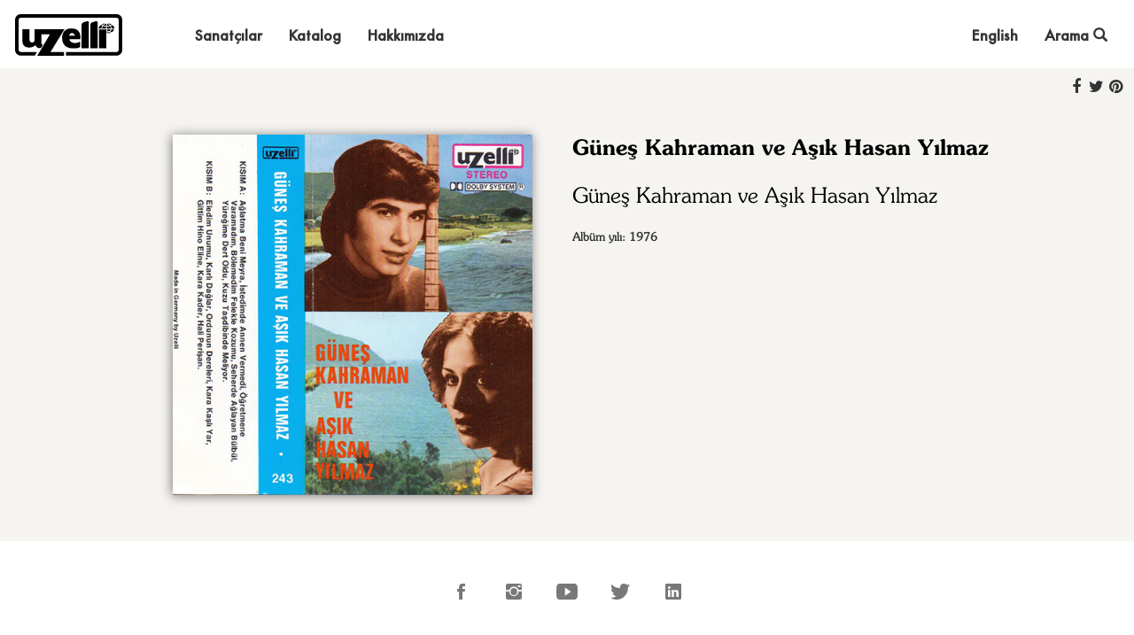

--- FILE ---
content_type: text/html; charset=utf-8
request_url: https://www.uzelli.com/album/gunes-kahraman-ve-asik-hasan-yilmaz
body_size: 2928
content:
<!DOCTYPE html>
<html>

<head>
  <meta charset="utf-8">
  <meta name="copyright" content="Uzelli Muzik">
  <meta name="viewport" content="width=device-width, initial-scale=1.0">
  <title>Uzelli</title>
  <link type="text/plain" rel="author" href="http://www.uzelli.com/humans.txt" />
  <link rel="stylesheet" href="/css/bootstrap.min.css">
  <link rel="stylesheet" href="//cdnjs.cloudflare.com/ajax/libs/Swiper/3.3.1/css/swiper.min.css">
  <link rel="stylesheet" href="/fonts/ionicons.min.css">
  <link rel="stylesheet" href="/css/jssocials.css" />
  <link rel="stylesheet" href="/css/jssocials-theme-plain.css" />
  <link rel="stylesheet" href="/css/style.css"> 
  <script src="/js/jquery.min.js"></script>
  <script src="/js/bundle.js"></script>

  
  
  <meta property="og:image" content="https://www.uzelli.com//images/116db711ac967dbcb43c3636eaa42486.jpg" />
  
  <meta property="og:title" content="Güneş Kahraman ve Aşık Hasan Yılmaz - Güneş Kahraman ve Aşık Hasan Yılmaz | Uzelli" />
  <meta property="og:description" content="" />
  <meta property="og:site_name" content="Uzelli" />
  <meta property="og:url" content="https://www.uzelli.com/album/gunes-kahraman-ve-asik-hasan-yilmaz" />

</head>

<body ng-app="mainApp" ng-controller="MainController" ng-cloak="">
  <nav class="navbar navbar-default navbar-fixed-top">
    <div class="container-fluid">
      <div class="navbar-header">
        <a class="navbar-brand navbar-link" href="/">
          <img src="/img/logo.png" id="logo">
        </a>
        <button class="navbar-toggle collapsed" data-toggle="collapse" data-target="#navcol-1">
          <span class="sr-only">Toggle navigation</span>
          <span class="icon-bar"></span>
          <span class="icon-bar"></span>
          <span class="icon-bar"></span>
        </button>
      </div>
      <div class="collapse navbar-collapse" id="navcol-1">
        <ul class="nav navbar-nav">
           
          <li role="presentation">
            <a href="/sanatcilar">Sanatçılar</a>
          </li>
          <li role="presentation" ng-class="{'active':catalogueWindow}">
            <a href="#" ng-click="toggleCatalogue()">Katalog</a>
          </li>
          <li role="presentation">
            <a href="/hakkimizda">Hakkımızda</a>
          </li>
          
        </ul>

        <ul class="nav navbar-nav pull-right" style="margin-left:0px">
          <li role="presentation" ng-class="{'active':searchWindow}">
            <a href="#" ng-click="toggleSearch()">Arama
              <i class="glyphicon glyphicon-search"></i>
            </a>
          </li>
        </ul>
        <ul class="nav navbar-nav pull-right">
           
          <li role="presentation">
            <a href="#" ng-click="setLanguage('en')">English</a>
          </li>
          
        </ul>
      </div>
    </div>
    

  <div class="paper-bg search-container" id="search-container"
       
       ng-show="catalogueWindow">
      <span class="close" style="font-size:28pt;" ng-click="toggleCatalogue()">
       <span aria-hidden="true">&times;</span>
     </span>
    <div class="center-block">
    
      <span class="format-item">
        <a href="/katalog/kaset">Kaset (1040)</a>
      </span>
    
      <span class="format-item">
        <a href="/katalog/cd">CD (41)</a>
      </span>
    
      <span class="format-item">
        <a href="/katalog/lp">LP (16)</a>
      </span>
    
      <span class="format-item">
        <a href="/katalog/dijital">Dijital (484)</a>
      </span>
    
      <span class="format-item">
       <a href="/filmler">Film (42)</a>
      </span>
    </div>
  </div>
 <form id="searchForm" action="/arama" method="get">
  <div class="paper-bg search-container" id="search-container" ng-show="searchWindow">
    <input type="text" name="q" id="query" class="search-input" placeholder="Aranacak metni giriniz" autofocus/>
    <span class="close" style="font-size:28pt;" ng-click="toggleSearch()">
       <span aria-hidden="true">&times;</span>
     </span>
  </div>
  <input type="submit" style="display: none;">
</form>

<script language="JavaScript">
    $(document).ready(function() {
        $("#searchForm").validate({
            focusInvalid: true,
            highlight: function (element) {
                $(element).addClass("has-error");
            },
            unhighlight: function (element) {
                $(element).removeClass("has-error");
            },
            rules: {
                q: {
                    required:true,
                    minlength: 3,
                }
            },
            errorPlacement: function ($error, $element) {
                var name = $element.attr("name");
                $("#error" + name).append($error);
            },
            submitHandler: function(form, event) {
                //event.preventDefault();
                //angular.element("#transferForm").scope().transfer();
                console.log("Searching", $("#query").val(), "...");
                form.submit();
            }
        });
    });
</script>

  </nav>

  <div class="content-container">
    
  <link rel="stylesheet" type="text/css" href="/css/font-awesome.min.css" />

  <div id="shareButtons" class="pull-right"></div>
  <div class="album-main-container paper-bg">

    <div class="album album-details">

      <div class="col-md-6 col-lg-6 text-right">
        

        <div class="simple-slider">
          
          <img class="album-big-image" src="/images/116db711ac967dbcb43c3636eaa42486.jpg" />
          
        </div>
      </div>

      <div class="col-md-6 col-lg-6 text-left right-column">
        <a href="/sanatci/gunes-kahraman-ve-asik-hasan-yilmaz"><div class="artist-name">Güneş Kahraman ve Aşık Hasan Yılmaz</div></a>
        <br/>
        <div class="album-name">Güneş Kahraman ve Aşık Hasan Yılmaz</div>

        <div class="album-year">Albüm yılı: 1976</div>

        

        

        

      </div>
    </div>

    <div class="col-lg-12" style="max-width:900px">
      
    </div>

    <div class="album album-details">

      <div class="col-md-6 col-lg-6 text-left">
        <div class="center-block"></div>
      </div>

      <div class="col-md-6 col-lg-6 text-left" style="padding-left:0px;">
        
      </div>

    </div>

  </div>

  <script language="javascript">
      $(document).ready(function () {
          $("#shareButtons").jsSocials({
              showLabel: false,
              shares: [
                  "facebook",
                  {
                      share: "twitter",
                      text: "Güneş Kahraman ve Aşık Hasan Yılmaz - Güneş Kahraman ve Aşık Hasan Yılmaz @uzelli",
                      url: "http://www.uzelli.com/album/gunes-kahraman-ve-asik-hasan-yilmaz"
                  },
//                  "googleplus",
                  {
                      share: "pinterest",
                      text: "Güneş Kahraman ve Aşık Hasan Yılmaz - Güneş Kahraman ve Aşık Hasan Yılmaz",
                      media: "http://www.uzelli.com/images/116db711ac967dbcb43c3636eaa42486.jpg"
                  },
//                  "linkedin",
//                  "email",
              ]
          });
      });
  </script>


  </div>

  <div class="footer-basic">
  <footer>
    <div class="social">
      <a href="https://www.facebook.com/UzelliMusic/" target="_blank">
        <i class="icon ion-social-facebook"></i>
      </a>
      <a href="https://www.instagram.com/uzelli_kaset/" target="_blank">
        <i class="icon ion-social-instagram"></i>
      </a>
      <a href="https://www.youtube.com/user/UzelliKaset" target="_blank">
        <i class="icon ion-social-youtube"></i>
      </a>
      <a href="https://twitter.com/UzelliKaset" target="_blank">
        <i class="icon ion-social-twitter"></i>
      </a>
      <a href="https://www.linkedin.com/company/uzelli-kaset-san-ve-tic-a-%C5%9F" target="_blank">
        <i class="icon ion-social-linkedin"></i>
      </a>
    </div>
    
      
      
      
    
    <p class="copyright">Uzelli Kaset © 2017</p>
  </footer>
</div>


  <script language="JavaScript">
    $(document).ready(function () {
      $("img").on("contextmenu", function () {
        return false;
      });
    });
  </script>

  <script src="//cdnjs.cloudflare.com/ajax/libs/Swiper/3.3.1/js/swiper.jquery.min.js"></script>

  <script>
    (function (i, s, o, g, r, a, m) {
      i['GoogleAnalyticsObject'] = r;
      i[r] = i[r] || function () {
        (i[r].q = i[r].q || []).push(arguments)
      }, i[r].l = 1 * new Date();
      a = s.createElement(o),
        m = s.getElementsByTagName(o)[0];
      a.async = 1;
      a.src = g;
      m.parentNode.insertBefore(a, m)
    })(window, document, 'script', 'https://www.google-analytics.com/analytics.js', 'ga');

    ga('create', 'UA-92930202-1', 'auto');
    ga('send', 'pageview');
  </script>

</body>

</html>